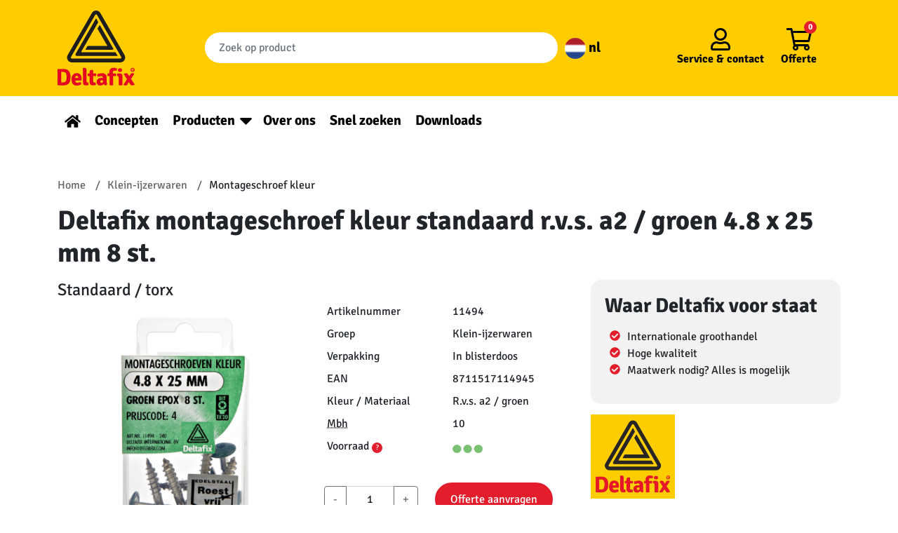

--- FILE ---
content_type: text/plain
request_url: https://www.google-analytics.com/j/collect?v=1&_v=j102&a=957759619&t=pageview&_s=1&dl=https%3A%2F%2Fdeltafix.com%2Fproduct%2F11494%2F&ul=en-us%40posix&dt=Deltafix%20montageschroef%20kleur%20standaard%20r.v.s.%20a2%20%2F%20groen%204.8%20x%2025%20mm%208%20st.&sr=1280x720&vp=1280x720&_u=YEBAAEABAAAAACAAI~&jid=717245804&gjid=1212856001&cid=162910792.1768489601&tid=UA-211869402-1&_gid=1900931885.1768489601&_r=1&_slc=1&gtm=45He61d1n81KQGFPJQv854052418za200zd854052418&gcd=13l3l3l3l1l1&dma=0&tag_exp=103116026~103200004~104527906~104528500~104684208~104684211~105391252~115495939~115616985~115938466~115938469~116910503~117041587&z=478640732
body_size: -449
content:
2,cG-NG93V109J4